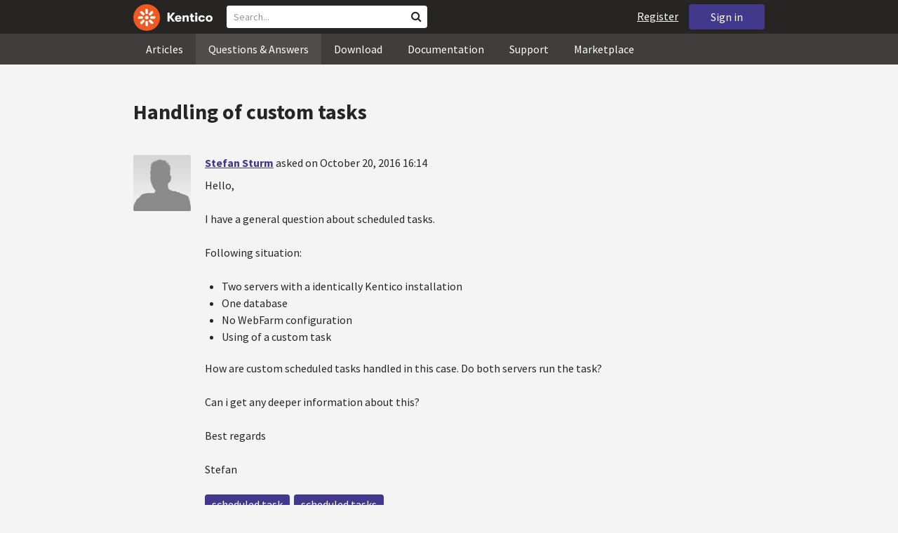

--- FILE ---
content_type: text/html; charset=utf-8
request_url: https://devnet.kentico.com/questions/handling-of-custom-tasks
body_size: 19607
content:
<!DOCTYPE html>
<html  >
<head id="head"><title>
	Handling of custom tasks
</title><meta charset="UTF-8" /> 
<meta http-equiv="X-UA-Compatible" content="IE=edge"/>
<meta name="viewport" content="width=device-width, initial-scale=1, maximum-scale=1"/>
<meta name="google-site-verification" content="JWey8gEnlg5ksHr1jGTVwp2WgxUKG9wTYuwP8uGl5L4" />

<link href="/DevNet/assets/css/devnet.min.pref.css" type="text/css" rel="stylesheet" media="screen" />

<link href="//fonts.googleapis.com/css?family=Source+Sans+Pro:700,400,300&amp;subset=latin,latin-ext" rel="stylesheet" type="text/css">
<script type="text/javascript" src="//ajax.googleapis.com/ajax/libs/jquery/1.7.2/jquery.min.js"></script>

<!--[if lt IE 9]>
  <script src="/DevNet/assets/js/html5shiv.js"></script>
  <script src="//css3-mediaqueries-js.googlecode.com/svn/trunk/css3-mediaqueries.js"></script>
<![endif]-->

<!--[if gt IE 8]>
  <script type="text/javascript" src="/DevNet/assets/js/highlight.min.js"></script>
<![endif]-->
<!--[if !IE]>-->
  <script type="text/javascript" src="/DevNet/assets/js/highlight.min.js"></script>
<!--<![endif]-->

<script type="text/javascript" src="/DevNet/assets/js/lib.min.js"></script>
<script type="text/javascript" src="/DevNet/assets/js/custom.min.js"></script>
<script type="text/javascript" src="//cdnjs.cloudflare.com/ajax/libs/jquery-cookie/1.4.1/jquery.cookie.js"></script>


<link rel="apple-touch-icon" sizes="57x57" href="/i/favicons/apple-touch-icon-57x57.png" />
<link rel="apple-touch-icon" sizes="114x114" href="/i/favicons/apple-touch-icon-114x114.png" />
<link rel="apple-touch-icon" sizes="72x72" href="/i/favicons/apple-touch-icon-72x72.png" />
<link rel="apple-touch-icon" sizes="144x144" href="/i/favicons/apple-touch-icon-144x144.png" />
<link rel="apple-touch-icon" sizes="60x60" href="/i/favicons/apple-touch-icon-60x60.png" />
<link rel="apple-touch-icon" sizes="120x120" href="/i/favicons/apple-touch-icon-120x120.png" />
<link rel="apple-touch-icon" sizes="76x76" href="/i/favicons/apple-touch-icon-76x76.png" />
<link rel="apple-touch-icon" sizes="152x152" href="/i/favicons/apple-touch-icon-152x152.png" />
<link rel="apple-touch-icon" sizes="180x180" href="/i/favicons/apple-touch-icon-180x180.png" />
<link rel="icon" type="image/png" href="/i/favicons/favicon-192x192.png" sizes="192x192" />
<link rel="icon" type="image/png" href="/i/favicons/favicon-160x160.png" sizes="160x160" />
<link rel="icon" type="image/png" href="/i/favicons/favicon-96x96.png" sizes="96x96" />
<link rel="icon" type="image/png" href="/i/favicons/favicon-16x16.png" sizes="16x16" />
<link rel="icon" type="image/png" href="/i/favicons/favicon-32x32.png" sizes="32x32" />
<meta name="msapplication-TileColor" content="#ef5a25" />
<meta name="msapplication-TileImage" content="/i/favicons/mstile-144x144.png" /> 
<link href="/App_Themes/Default/Images/favicon.ico" type="image/x-icon" rel="shortcut icon"/>
<link href="/App_Themes/Default/Images/favicon.ico" type="image/x-icon" rel="icon"/>
<script type="text/javascript" src='https://www.google.com/recaptcha/api.js'></script>

<script type="text/javascript">
	//<![CDATA[
collapseSignIn();
//]]>
</script><style>
.k-cookie-bar {
  display: none;
}

[style*=hidden] {
    display: block;
}
</style></head>
<body class="LTR ENUS ContentBody" >
    
    <form method="post" action="/questions/handling-of-custom-tasks" id="form">
<div class="aspNetHidden">
<input type="hidden" name="__CMSCsrfToken" id="__CMSCsrfToken" value="+msG3K4gbi0IYwH7lsD4kwqCETYTVHnFjDqH5mYWUmj5tEAhep9uNK+z4b8NTJ0i5mavtQVugwk/Y40C/2RDKln04C4CS2+bYVcQxcM92hYuB/aN+YgUdoUrY9vrpM+GW3ty45LmwxB9/M8Mgnafxg==" />
<input type="hidden" name="__EVENTTARGET" id="__EVENTTARGET" value="" />
<input type="hidden" name="__EVENTARGUMENT" id="__EVENTARGUMENT" value="" />

</div>

<script type="text/javascript">
//<![CDATA[
var theForm = document.forms['form'];
if (!theForm) {
    theForm = document.form;
}
function __doPostBack(eventTarget, eventArgument) {
    if (!theForm.onsubmit || (theForm.onsubmit() != false)) {
        theForm.__EVENTTARGET.value = eventTarget;
        theForm.__EVENTARGUMENT.value = eventArgument;
        theForm.submit();
    }
}
//]]>
</script>


<script src="/WebResource.axd?d=pynGkmcFUV13He1Qd6_TZF2lxjhmy_CyLKzRueKtjdJATXsna_mg1aeKziM1-ohTg4dXelBpU4qnAJViAqD_oDhctZ2XT3irYzNRp_Hc1TL5f8nchgaoV6xhbzuffH0X0&amp;t=638901608248157332" type="text/javascript"></script>

<input type="hidden" name="lng" id="lng" value="en-US" />
<script src="/CMSPages/GetResource.ashx?scriptfile=%7e%2fCMSScripts%2fWebServiceCall.js" type="text/javascript"></script>
<script type="text/javascript">
	//<![CDATA[

function PM_Postback(param) { if (window.top.HideScreenLockWarningAndSync) { window.top.HideScreenLockWarningAndSync(1080); } if(window.CMSContentManager) { CMSContentManager.allowSubmit = true; }; __doPostBack('m$am',param); }
function PM_Callback(param, callback, ctx) { if (window.top.HideScreenLockWarningAndSync) { window.top.HideScreenLockWarningAndSync(1080); }if (window.CMSContentManager) { CMSContentManager.storeContentChangedStatus(); };WebForm_DoCallback('m$am',param,callback,ctx,null,true); }
//]]>
</script>
<script src="/ScriptResource.axd?d=[base64]&amp;t=5c0e0825" type="text/javascript"></script>
<script src="/ScriptResource.axd?d=[base64]&amp;t=5c0e0825" type="text/javascript"></script>
<script type="text/javascript">
	//<![CDATA[

var CMS = CMS || {};
CMS.Application = {
  "language": "en",
  "imagesUrl": "/CMSPages/GetResource.ashx?image=%5bImages.zip%5d%2f",
  "isDebuggingEnabled": false,
  "applicationUrl": "/",
  "isDialog": false,
  "isRTL": "false"
};

//]]>
</script>
<div class="aspNetHidden">

	<input type="hidden" name="__VIEWSTATEGENERATOR" id="__VIEWSTATEGENERATOR" value="A5343185" />
	<input type="hidden" name="__SCROLLPOSITIONX" id="__SCROLLPOSITIONX" value="0" />
	<input type="hidden" name="__SCROLLPOSITIONY" id="__SCROLLPOSITIONY" value="0" />
</div>
    <script type="text/javascript">
//<![CDATA[
Sys.WebForms.PageRequestManager._initialize('manScript', 'form', ['tctxM',''], [], [], 90, '');
//]]>
</script>

    <div id="ctxM">

</div>
    <!-- Google Tag Manager -->
<script>(function(w,d,s,l,i){w[l]=w[l]||[];w[l].push({'gtm.start':
new Date().getTime(),event:'gtm.js'});var f=d.getElementsByTagName(s)[0],
j=d.createElement(s),dl=l!='dataLayer'?'&l='+l:'';j.async=true;j.src=
'https://www.googletagmanager.com/gtm.js?id='+i+dl;f.parentNode.insertBefore(j,f);
})(window,document,'script','dataLayer','GTM-5R6NXZG');</script>
<!-- End Google Tag Manager -->

<header class="navbar navbar-inverse navbar-fixed-top" id="header">
  <div class="container">
    <div class="row">
      <div class="col-md-6 col-sm-6 col-xs-12" id="header-first-child">
        <a class="navbar-logo" href="/">
          <svg xmlns="http://www.w3.org/2000/svg" viewBox="0 0 444.45 150" style="height:38px; margin-top:6px;"><defs><style>.cls-3{fill:#fff;}.cls-4{fill:#f05a22;}</style></defs><g id="Layer_2" data-name="Layer 2"><path class="cls-3" d="M214.1,72.45l19.73,25.31H219.94L203.44,75.6V97.76H191.82V47.55h11.62v22.3L220,47.55h13.77Z"/><path class="cls-3" d="M269.79,83.49H244.25c.21,4.55,3.23,7,8.1,7,3.38,0,5.53-.91,6.46-3.09h10.74c-1.07,6.81-8,11.33-17.21,11.33-11.77,0-19-6.67-19-18.18,0-11.33,7.39-18.18,18.65-18.18,10.76,0,18.07,6.67,18.07,16.42a37.45,37.45,0,0,1-.26,4.74Zm-10.54-6.82c-.08-4.54-2.66-7-7.32-7s-7.6,2.8-7.68,7Z"/><path class="cls-3" d="M276.39,63.19h11v5c2-3.87,6-6,11.19-6,8.4,0,12.63,4.73,12.63,14.12V97.74H300.13V80c0-5.81-1.65-8.46-6.09-8.46s-6.68,2.87-6.68,8.18V97.8h-11Z"/><path class="cls-3" d="M341.24,89v8.75a43.8,43.8,0,0,1-7.32.58c-5.17,0-12.27-1.15-12.27-12.73V71.86H316.2V63.19h5.45V52.93h11V63.19h7.83v8.67h-7.81V83.35c0,5.09,2.08,5.88,4.8,5.88A32.11,32.11,0,0,0,341.24,89Z"/><path class="cls-3" d="M346.25,53.5a6.68,6.68,0,1,1,.5,2.58,6.52,6.52,0,0,1-.5-2.58Zm1.3,9.69h10.9V97.74h-10.9Z"/><path class="cls-3" d="M364.84,80.47c0-10.91,7.1-18.18,18.5-18.18,10.32,0,17.07,5.46,17.93,14.06h-11c-.79-3.22-2.87-4.73-6.89-4.73-4.74,0-7.6,3.15-7.6,8.89s2.86,8.9,7.6,8.9c4,0,6.1-1.44,6.89-4.46h11c-.86,8.4-7.61,13.78-17.93,13.78C371.94,98.69,364.84,91.37,364.84,80.47Z"/><path class="cls-3" d="M406.07,80.47c0-10.54,7.32-18.18,19.23-18.18S444.45,70,444.45,80.47s-7.31,18.18-19.15,18.18S406.07,91,406.07,80.47Zm27.48,0c0-5.23-3.09-9-8.25-9s-8.25,3.73-8.25,9,3,9,8.25,9S433.55,85.71,433.55,80.47Z"/><circle class="cls-4" cx="75" cy="75" r="75"/><path class="cls-3" d="M75,65a10.07,10.07,0,1,1-7.1,3A10,10,0,0,1,75,65"/><path class="cls-3" d="M100.82,68.1h21.6a.86.86,0,0,1,.53.19.77.77,0,0,1,.28.48c.53,2.72,1.91,13.13-6.84,13.13H101c-8.5,0-8.69-13.8-.1-13.8"/><path class="cls-3" d="M49.18,81.9H27.58a.86.86,0,0,1-.53-.19.87.87,0,0,1-.28-.48c-.53-2.72-1.92-13.13,6.84-13.13H49.08c8.5,0,8.69,13.8.1,13.8"/><path class="cls-3" d="M88.38,51.86l15.28-15.28a.86.86,0,0,1,.5-.23.8.8,0,0,1,.54.14c2.32,1.57,10.64,7.92,4.44,14.12L98.21,61.54c-6,6-15.9-3.63-9.83-9.68"/><path class="cls-3" d="M61.62,98.14,46.34,113.41a.79.79,0,0,1-.5.24.8.8,0,0,1-.54-.14c-2.32-1.58-10.64-7.93-4.44-14.12L51.79,88.45C57.81,82.44,67.69,92.08,61.62,98.14Z"/><path class="cls-3" d="M68.1,49.18V27.57a.83.83,0,0,1,.19-.52.77.77,0,0,1,.48-.28c2.72-.52,13.13-1.92,13.13,6.85V49c0,8.5-13.8,8.69-13.8.1"/><path class="cls-3" d="M81.9,100.82v21.61a.83.83,0,0,1-.19.52.87.87,0,0,1-.48.28c-2.72.52-13.13,1.91-13.13-6.85V100.91C68.1,92.42,81.9,92.22,81.9,100.82Z"/><path class="cls-3" d="M51.87,61.62,36.59,46.34a.81.81,0,0,1-.24-.5.8.8,0,0,1,.14-.54c1.58-2.32,7.93-10.63,14.12-4.44L61.55,51.8c6,6-3.63,15.9-9.68,9.82"/><path class="cls-3" d="M98.13,88.38l15.28,15.27a.84.84,0,0,1,.24.51.8.8,0,0,1-.14.54c-1.58,2.32-7.93,10.63-14.13,4.44L88.45,98.2c-6-6,3.63-15.9,9.68-9.82"/></g></svg>
        </a>
        <div class="search" id="search"><div id="p_lt_zoneHeaderSearch_wSB1_pnlSearch" class="searchBox" onkeypress="javascript:return WebForm_FireDefaultButton(event, &#39;p_lt_zoneHeaderSearch_wSB1_btnSearch&#39;)">
	
    <label for="p_lt_zoneHeaderSearch_wSB1_txtWord" id="p_lt_zoneHeaderSearch_wSB1_lblSearch" class="search-label">Search for:</label>
    <input name="p$lt$zoneHeaderSearch$wSB1$txtWord" type="text" maxlength="1000" id="p_lt_zoneHeaderSearch_wSB1_txtWord" class="search-input form-control" placeholder="Search..." />
    <input type="submit" name="p$lt$zoneHeaderSearch$wSB1$btnSearch" value="Search" id="p_lt_zoneHeaderSearch_wSB1_btnSearch" class="search-button btn btn-primary" />
    
    <i class="fa fa-search"></i>
    <div id="p_lt_zoneHeaderSearch_wSB1_pnlPredictiveResultsHolder" class="predictiveSearchHolder">
		
    
	</div>  

</div>
</div>
      </div>
      <div class="col-md-6 col-sm-6 col-xs-12"  id="header-last-child">
        <a href="/sign-in?ReturnUrl=/questions/handling-of-custom-tasks" class="btn btn-secondary button-header" id="sign">Sign in</a><a href="/register" class="navbar-name" id="user">Register</a>
        <span class="btn btn-secondary button-header button-navigation" id="nav-trigger">
          <i class="fa fa-reorder"></i> Menu
        </span>
      </div>
    </div>
  </div>
</header>
<nav class="navigation" id="navigation">
  <div class="container">
    <div class="row">
      <div class="col-md-12 col-sm-12 col-xs-12" id="navigation-child">
        <ul>
<li>
  <a href="/articles" class="">Articles</a>
</li><li>
  <a href="/questions-answers" class="active">Questions & Answers</a>
</li><li>
  <a href="/download" class="">Download</a>
</li><li>
  <a href="/documentation" class="">Documentation</a>
</li><li>
  <a href="/support" class="">Support</a>
</li><li>
  <a href="/marketplace" class="">Marketplace</a>
</li>
        </ul>
      </div>
    </div>
  </div>
</nav>
<div id="feedback">

</div>  
<div id="main-content">

<div class="outer-container outer-container-main">
  <div class="right">
    <div class="container">
      <div class="row">
        <div class="col-md-12 col-sm-12 col-xs-12">
          <div class="handle-alerts"></div><!--[if lte IE 7]>
<div class="alert alert-danger alert-dismissable"><button type="button" class="close" data-dismiss="alert" aria-hidden="true">&times;</button>You are using an obsolete web browser. Please upgrade the browser to be able to browse this site correctly.</div>
<![endif]-->
<div class="question-detail">

<h1>Handling of custom tasks</h1>
<div class="media no-margin-bottom no-margin-top border-bottom padding-bottom-3">
  <!--[if lt IE 9]>
    <img class="thumbnail pull-left" src="/CMSPages/GetAvatar.aspx?avatarguid=a0b77137-331c-4f35-b5fe-65c0da28ec18&amp;maxsidesize=100" alt="Stefan Sturm" />
  <![endif]-->
  <div class="pull-left">
    <div class="thumbnail" style="background-image: url('/CMSPages/GetAvatar.aspx?avatarguid=a0b77137-331c-4f35-b5fe-65c0da28ec18&amp;maxsidesize=100');" title="Stefan Sturm">   
    </div>  
    

  </div>
  <div class="media-body">
      <h3 class="media-heading"><a href="/users/436462/stefan-sturm">Stefan Sturm</a> <span class="media-info">asked on October 20, 2016 16:14</span></h3>
      <div class="media-content"><p>Hello,</p>
<p>I have a general question about scheduled tasks.</p>
<p>Following situation:</p>
<ul>
<li>Two servers with a identically Kentico installation</li>
<li>One database</li>
<li>No WebFarm configuration</li>
<li>Using of a custom task</li>
</ul>
<p>How are custom scheduled tasks handled in this case. Do both servers run the task? </p>
<p>Can i get any deeper information about this?</p>
<p>Best regards </p>
<p>Stefan</p>
</div>
      <div class="margin-top-1-5">
        
        <span class="btn btn-clear btn-label btn-xxs no-shadow btn-white-hover-color voteQuestion hidden" id="question-8027"><span class="number-votes">0  votes</span><span class="do-vote">Vote for this question</span></span>        
        <a href="/tag/scheduled%20task" rel="tag" class="label label-secondary">scheduled task</a><a href="/tag/scheduled%20tasks" rel="tag" class="label label-secondary">scheduled tasks</a>
    </div>  
  </div>
</div>
<script type="text/javascript">
//<![CDATA[
   var votedAnswers = [];
   var votedQuestion =  [];
   var ownAnswers =  [];
//]]>
</script>


<script type="text/javascript">
	//<![CDATA[
jQuery(document).ready(function(){

jQuery(".btn-user-edit-answer").click(function(){
  loadAnswerForEdit(this);
});

});

//]]>
</script></div>

<div id="answers" class="border-bottom"><h3>Recent Answers</h3>
<hr class="no-margin-top" />

<div class="media no-border-top" data-answerId="15152">
  <!--[if lt IE 9]>
<img class="thumbnail pull-left" src="/CMSPages/GetAvatar.aspx?avatarguid=f92e7d52-cb89-4f28-a4bd-2a0abe3a90ce&amp;maxsidesize=100" alt="Zach Perry" />
<![endif]-->
  <div class="pull-left">
    <div class="thumbnail" style="background-image: url(/CMSPages/GetAvatar.aspx?avatarguid=f92e7d52-cb89-4f28-a4bd-2a0abe3a90ce&amp;maxsidesize=100);" title="Zach Perry">   
    </div>
    <img class="margin-left-1 margin-top-2 hidden-xs" alt="" src="/App_Themes/Default/Images/CMSSiteManager/Administration/Badges/2015/certified-developer-11.png" />
  </div>
  <div class="media-body">
    <h3 class="media-heading"><a href="/users/446828/zach-perry">Zach Perry</a>
      <span class="media-info">
        answered on October 20, 2016 17:37
        
      </span>
    </h3>
    <div class="media-content">
      <div class="js-answer-text">
        <p>I believe only one of the servers should run the task (it may not always be the same one).</p>
<p>From my experience running locally connected to the DEV database (similar scenario), tasks will only run on the web server, not my local.  If you want to run a task on local, the only way to do it is to disable the task, then manually execute it. Then it will run from whichever web server made the request. I am not 100% sure, but for some reason I am thinking it runs on the server with the domain that is set up in the site.</p>

      </div>
      <div class="media-addtional">
        <span class="btn btn-clear btn-label btn-xxs no-shadow btn-white-hover-color vote"><span class="number-votes">1 votes</span><span class="do-vote">Vote for this answer</span></span>
        <span class="btn btn-success btn-xxs no-shadow margin-right-0-25 mark">Mark as a Correct answer</span>        
        
      </div>
    </div>
  </div>
</div>



<div class="media no-border-top" data-answerId="15157">
  <!--[if lt IE 9]>
<img class="thumbnail pull-left" src="/CMSPages/GetAvatar.aspx?avatarguid=a464ce3f-25e6-450b-84e7-b4889e2bba6c&amp;maxsidesize=100" alt="Roman Hutnyk" />
<![endif]-->
  <div class="pull-left">
    <div class="thumbnail" style="background-image: url(/CMSPages/GetAvatar.aspx?avatarguid=a464ce3f-25e6-450b-84e7-b4889e2bba6c&amp;maxsidesize=100);" title="Roman Hutnyk">   
    </div>
    <img class="margin-left-1 margin-top-2 hidden-xs" alt="" src="/App_Themes/Default/Images/CMSSiteManager/Administration/Badges/2015/certified-developer-13.png" />
  </div>
  <div class="media-body">
    <h3 class="media-heading"><a href="/users/133648/roman-hutnyk">Roman Hutnyk</a>
      <span class="media-info">
        answered on October 20, 2016 19:42
        
      </span>
    </h3>
    <div class="media-content">
      <div class="js-answer-text">
        <p>You can also specify server name in task settings, that should execute a task. </p>

      </div>
      <div class="media-addtional">
        <span class="btn btn-clear btn-label btn-xxs no-shadow btn-white-hover-color vote"><span class="number-votes">2 votes</span><span class="do-vote">Vote for this answer</span></span>
        <span class="btn btn-success btn-xxs no-shadow margin-right-0-25 mark">Mark as a Correct answer</span>        
        
      </div>
    </div>
  </div>
</div>



<div class="media no-border-top" data-answerId="15170">
  <!--[if lt IE 9]>
<img class="thumbnail pull-left" src="/CMSPages/GetAvatar.aspx?avatarguid=10104f75-dfcf-4ed8-9dd8-c3f8dafadd24&amp;maxsidesize=100" alt="Peter Mogilnitski" />
<![endif]-->
  <div class="pull-left">
    <div class="thumbnail" style="background-image: url(/CMSPages/GetAvatar.aspx?avatarguid=10104f75-dfcf-4ed8-9dd8-c3f8dafadd24&amp;maxsidesize=100);" title="Peter Mogilnitski">   
    </div>
    
  </div>
  <div class="media-body">
    <h3 class="media-heading"><a href="/users/381757/peter-mogilnitski">Peter Mogilnitski</a>
      <span class="media-info">
        answered on October 21, 2016 21:07
        
      </span>
    </h3>
    <div class="media-content">
      <div class="js-answer-text">
        <p>see TaskInfo properties 
http://devnet.kentico.com/docs/8_1/api/html/AllMembers_T_CMS_Scheduler_TaskInfo.htm
I guess you can use either TaskServerName or  TaskSiteID</p>

      </div>
      <div class="media-addtional">
        <span class="btn btn-clear btn-label btn-xxs no-shadow btn-white-hover-color vote"><span class="number-votes">0 votes</span><span class="do-vote">Vote for this answer</span></span>
        <span class="btn btn-success btn-xxs no-shadow margin-right-0-25 mark">Mark as a Correct answer</span>        
        
      </div>
    </div>
  </div>
</div>



<div class="media no-border-top" data-answerId="15176">
  <!--[if lt IE 9]>
<img class="thumbnail pull-left" src="/CMSPages/GetAvatar.aspx?avatarguid=a9812a35-e4a5-408c-8a30-85b781a522c9&amp;maxsidesize=100" alt="Brenden Kehren" />
<![endif]-->
  <div class="pull-left">
    <div class="thumbnail" style="background-image: url(/CMSPages/GetAvatar.aspx?avatarguid=a9812a35-e4a5-408c-8a30-85b781a522c9&amp;maxsidesize=100);" title="Brenden Kehren">   
    </div>
    <img class="margin-left-1 margin-top-2 hidden-xs" alt="" src="https://i.imgur.com/TxliBYo.png" />
  </div>
  <div class="media-body">
    <h3 class="media-heading"><a href="/users/311946/brenden-kehren">Brenden Kehren</a>
      <span class="media-info">
        answered on October 24, 2016 18:23
        
      </span>
    </h3>
    <div class="media-content">
      <div class="js-answer-text">
        <p>Technically speaking Stefan, unless you have a multiple server license or a web farm license, your setup is not in compliance with Kentico licensing (unless you're doing an active/passive setup).  If you're using a web farm setup, you can specify which server (by name) it runs on in the actual task configuration.  
</p>
<p>Since each server has their own running IIS instance, they may execute at any time.  For instance server 1 runs a task now and in 5 minutes the other server is scheduled to look and see if it's time to run that task.  If the caching is different because of restart times in IIS, it could cause one task to run more or less frequently than desired.  </p>

      </div>
      <div class="media-addtional">
        <span class="btn btn-clear btn-label btn-xxs no-shadow btn-white-hover-color vote"><span class="number-votes">1 votes</span><span class="do-vote">Vote for this answer</span></span>
        <span class="btn btn-success btn-xxs no-shadow margin-right-0-25 mark">Mark as a Correct answer</span>        
        
      </div>
    </div>
  </div>
</div>


</div>

<script type="text/javascript">
	//<![CDATA[
var questionId = 8027;
var allowMarkingAccepted = false ;
var formTitleLabel = jQuery("label[for=af_answerText]");
var formTitleToResetAfterError = null;

function gatherAnswerData() {
  var formData = gatherFormData("af"); 
  formData.questionId = questionId;
  return formData;
}

function onSuccess(data) { 
  
  var templateName = 'devnet.answer.answernew';
  var template = DEVNETSERVICE.getTemplate(templateName);
   
  jQuery.Mustache.add(templateName, template);
  jQuery('#answers').mustache(templateName, data);
  jQuery('#af_answerText').val('');
  jQuery('.mdd_preview').empty();
  jQuery('#preview-heading').hide();
  
  hideLoading('#af');
  showAlert('Your answer has been successfully added.', 'success');

  if (allowMarkingAccepted === true) {
      jQuery(".media").find(".mark").css("display", "inline-block");
      jQuery(".mark").last().click(function(){
        markAnswerAsCorrect(jQuery(this)[0], questionId);
      });
  }

  jQuery(".btn-user-edit-answer").last().click(function(){
    loadAnswerForEdit(this);
  });
}

function onError(jqXHR, textStatus, errorThrown) {
  hideLoading('#af');
  showAlert('An error occured.\n'+textStatus+'\n'+errorThrown+'\n'+jqXHR.responseText, 'danger');
}

function validateForm(formData){
  var valid = true;
  //check if Answer empty
   validateForNonEmpty(formData.answerText, function(){
    formTitleToResetAfterError = formTitleLabel.html();
    formTitleLabel.html('<i class="fa fa-times-circle"></i> Fill in Answer text, please.').parents('.form-group').addClass('has-error');
    valid = false;
  });

  //check if reCaptcha checked
  if(formData["#reCaptchaClientRespone"] === ""){
    jQuery("label[for=af_recaptcha]").html('<i class="fa fa-times-circle"></i> Verify you are not a robot, please.').parents('.form-group').addClass('has-error');
    valid = false;
  } else {
    jQuery("label[for=af_recaptcha]").html('');
  }
  return valid;
}

jQuery(document).ready(function(){

  transformEditorIntoMarkdownWithPreview("textarea.mdd_editor", ".mdd_preview");

  jQuery('#btnPostAnswer').click(function(event) {
    event.preventDefault(); 
    var formData = gatherAnswerData();
    formData["#reCaptchaClientRespone"] = jQuery('.g-recaptcha-response')[0].value;    
    if(validateForm(formData)){ 
      showLoading('#af');
      DEVNETSERVICE.postAnswer(formData, onSuccess, onError);  
    }
  });

  jQuery(".form-control").focusout(function(){
      if(jQuery(this).val() != ""){
        jQuery(this).parents('.form-group').removeClass('has-error');
        if (formTitleToResetAfterError != null){
          formTitleLabel.html(formTitleToResetAfterError);
          formTitleToResetAfterError = null;
        }
      }
    });
});
//]]>
</script>
<script type="text/javascript">
	//<![CDATA[
jQuery(document).ready(function(){
  jQuery(".vote").click(function(){
    voteForAnswer(this);
  });
  jQuery(".voteQuestion").click(function(){
    voteForQuestion(this);
  });
  jQuery(".vote").hover(function(){
   jQuery(this).find(".number-votes").hide();
   jQuery(this).find(".do-vote").show();
  }, function(){
    jQuery(this).find(".do-vote").hide();
    jQuery(this).find(".number-votes").show();
  });
  jQuery(".mark").click(function(){
    markAnswerAsCorrect(this, questionId);
    unloadAnswerFromEdit();
  });
  jQuery(".unmark").click(function(){
    unmarkCorrectAnswer(this, questionId);
    unloadAnswerFromEdit();
  });

  if (allowMarkingAccepted === true) {
      jQuery(".media").find(".mark").css("display", "inline-block");
      jQuery(".media").find(".unmark").css("display", "inline-block");
  }
  jQuery(".mdd_editor").focus(function(){
      jQuery("#preview-heading").show();
  });

  // mark already voted answers
  for (var i=0;i < votedAnswers.length;i++) {
    markButtonAsVoted(getAnswerVoteSelectorById(votedAnswers[i]));
  }

  // mark own answers
  for (var i=0;i < ownAnswers.length;i++) {
    markButtonAsOwn(getAnswerVoteSelectorById(ownAnswers[i]));
  }
  
/* VOTING FROM QUESTIONS NOT ENABLED
  for (var i=0;i < votedQuestion.length;i++) {
    voted(getQuestionVoteSelectorById(votedQuestion[i]));
  }
*/
});
//]]>
</script><p class="margin-top-1-5 margin-bottom-3" id="sign-in"><i class="fa fa-exclamation-triangle"></i>&nbsp;&nbsp;&nbsp;<a href="/sign-in?ReturnUrl=/questions/handling-of-custom-tasks">Please, sign in to be able to submit a new answer.</a></p>
         </div>
       </div>
    </div>
  </div>
</div>
<footer class="outer-container outer-container-main">
  <div class="right">
    <div class="container">
      <div class="row">
        <div class="col-md-4 col-sm-4 col-xs-12">
          
          <h3>Sitemap</h3><ul>
		<li class="articles" style=""><a href="/articles" style="">Articles</a></li>
        <li class="articles" style=""><a href="/authors" style="">Authors</a></li>
		<li class="qa active" style=""><a href="/questions-answers" style="">Questions &amp; Answers</a></li>
		<li class="downloads" style=""><a href="/download/hotfixes" style="">Download</a></li>
		<li class="documentation" style=""><a href="/Documentation/" style="">Documentation</a></li>
		<li class="support" style=""><a href="/support" style="">Support</a></li>
		<li class="marketplace" style=""><a href="/marketplace" style="">Marketplace</a></li>
		<li class="old-forums" style=""><a href="/forums" style="">Forums (Obsolete)</a></li>
        <!--<li class="newsletter-archive" style=""><a href="/special-pages/developer-newsletter-archive" style="">Newsletter Archive</a></li>-->
</ul>


        </div>
        <div class="col-md-4 col-sm-4 col-xs-12">
          <h3>Suite of Solutions</h3>
<ul>
  <li><a href="https://xperience.io/product/content-management" target="_blank">Content management</a></li>
  <li><a href="https://xperience.io/product/digital-marketing" target="_blank">Digital marketing</a></li>
  <li><a href="https://xperience.io/product/commerce" target="_blank">Digital commerce</a></li>
  <li><a href="https://xperience.io/product/customer-data-platform" target="_blank">Customer data platform</a></li>
  <li><a href="https://xperience.io/product/marketing-commerce-automation" target="_blank">Automation</a></li>
  <li><a href="https://xperience.io/product/analytics" target="_blank">Analytics</a></li>
</ul>
        </div>
        <div class="col-md-4 col-sm-4 col-xs-12">
          <h3>Stay Connected</h3>
<ul>
  <li><a href="https://www.facebook.com/KenticoSoftware" target="_blank" class="social-media social-media--facebook">Facebook</a></li>
  <li><a href="https://www.youtube.com/c/kentico" target="_blank" class="social-media social-media--youtube">YouTube</a></li>
  <li><a href="https://x.com/Kentico" target="_blank" class="social-media social-media--twitter">X</a></li>
  <li><a href="https://www.linkedin.com/company/kenticosoftware" target="_blank" class="social-media social-media--linkedin">Linkedin</a></li>
  <!-- <li><a href="/rss" class="social-media social-media--rss"><span><i class="fa fa-rss fa-fw"></i></span>RSS Feeds</a></li> -->
  <!-- <li><a class="btn-newsletter social-media social-media--newsletter" ><span><i class="fa icon-kentico fa-fw"></i></span>Developer Newsletter</a></li> -->
</ul><ul>
<li>
<a href="/developer-newsletter-subscription">Developer newsletter</a>
</li>
</ul>
        </div>
      </div>
    </div>
    <div class="container">
      <div class="row">
        <div class="col-md-12">
          <h3>Kentico Software</h3>
<span style="margin-right: 16px;">Powered by <a href="https://www.xperience.io//"> Kentico</a>, Copyright © 2004-2025</span> | <a style="margin: 0 16px" href="https://xperience.io/policies/privacy-policy" target="_blank" title="Privacy">Privacy</a> <a href="https://xperience.io/policies/cookies-policy" target="_blank" title="Cookies policy">Cookies policy</a>
        </div>
      </div>
    </div>
  </div>
  </footer>
  </div>



    
    

<script type="text/javascript">
	//<![CDATA[
WebServiceCall('/cmsapi/webanalytics', 'LogHit', '{"NodeAliasPath":"/Questions-Answers/2016-10/Handling-of-custom-tasks","DocumentCultureCode":"en-us","UrlReferrer":""}')
//]]>
</script>
<script type="text/javascript">
//<![CDATA[

var callBackFrameUrl='/WebResource.axd?d=beToSAE3vdsL1QUQUxjWdR29zHjQe55GWAo6dfjc2U1maYkCxtdIXSt0fY143Au2L4cAH4tbLN12E8ioweURGwlVqS-nzfj0ZfzMQGvpa-IJuy9v9klhj9bjUvrt4LJc0&t=638901608248157332';
WebForm_InitCallback();//]]>
</script>

<script type="text/javascript">
	//<![CDATA[
jQuery(document).ready(function() {
  if(typeof hljs !== 'undefined') {
    hljs.initHighlightingOnLoad();
  }
  if(getLocalStorageValue('devnet-newquestion') === 'true'){
    showAlert('Your question has been successfully submited.', 'success');
    removeLocalStorageValue('devnet-newquestion');
  }
});
//]]>
</script>
<script type="text/javascript">
	//<![CDATA[
jQuery(document).ready(function(){
  jQuery('#scrollTo-handler.nav-sub a').click(function(){
     DoNotScrollOnOverflowedAnchor(jQuery(this));
  });
});
//]]>
</script>
<script type="text/javascript">
	//<![CDATA[
$( document ).ready(function() {	
	$(".btn-newsletter").click(function() {
	  $(".newsletter-subscription").toggle();
	});
});
//]]>
</script>
<script type="text/javascript">
//<![CDATA[

theForm.oldSubmit = theForm.submit;
theForm.submit = WebForm_SaveScrollPositionSubmit;

theForm.oldOnSubmit = theForm.onsubmit;
theForm.onsubmit = WebForm_SaveScrollPositionOnSubmit;
//]]>
</script>
  <input type="hidden" name="__VIEWSTATE" id="__VIEWSTATE" value="tJ9rUkPi8kSG25R/vFYmc1IK2/80bYPcMlKB+vZX4muu9ubP3Omh90eImQaxeYI8QDXWYYJtKjd3HMu/cdBMw7o3nypgykjW6qLknt/4lFaoU2zO7lxe6uMXfSKD8g6TXysNSmyUay4AGH5v2U27jUnfs7oGTR6a3cwdm+LGtMde353g+r7OjzTgN+/apNCeiyfc+409MVM9h2J1yeQYuTybQtC77z53R5bPb7kNRrX10X5CGeb+fVfV3QiKm4HjdcYVnFaPWzTaJae89WyCnOacBUr8MwHvH+6dqW1pTCe4rLcobKUAYpqjld8B5ZKjW6oS7A6Vt4E6yf2GlMlrkgqMcMUjpUptLg9q1cr3q2TSIXfTmBdaYctZeB7YMuAPG/upqnsqYW/yBNWDunIQbK0idvcAuoJ5Pf41rGQWxpG1ZGUanKUF8drG+ERNpy+Z/5QYQg65/[base64]/QBTkEaBA3RSxhiAwZccMLB5BoHlH48KlDbYLunIWaKqVqdO+QDiHt3RnO1rHztl5IddsZaY//qLmg80EjWlq0MjjP3Ppyf0Yh94ZXU5FLMaLyHbs2K8H4Hwvwzd9kxrQ2OdB/tnM3Hk0Yji43uhO+0w9goqek5QErlw0lHycLU3oP5qveAcseLqYTQ+TrGsy/l8/LP00RLZF3pYJ5OtCffxBNDUQoSfcbphvgwUe60pctt+QrdhbpU/plsWxc2Vj/15Yc1zmChhTD4hC5UW7U71ZdE6KkQgZg2iQzXEPmR3kWMF8fcyZW0yxFXg3qTsYITG6O30thjJVhjazEU74TLYWag3TXcLlSiWWcP8r7CYZc60nwW+rToqvKkFwR+mdelhtYQzc2ZWwc4XE/NkwtkfbF5zbLujFDoiGadVxRsIM2bu694Is5PA4Gmz47oMuIYKYSIgtyJ3bjjwbEPVYDYUYP4XUj/598zql7TxGJ83J+Rd45k+LRonL89+XkSRJVU02i3cAyfHFhjDgyN1YIh91P5jx3QCcA9m+7ROaAWlfcUe8NAM26jRh0tSrQiKkxDDVeiteyyPQqkL/J51Ya9yauCpXl6cfd4/6ntE1qUBPrKHXQQkVmGqP9tXcK6fSYPug0GuNpu8x3IgzJAlfIIU3KxXVwxKsSCerEPCW6E3/zabJPc3qQN50FlWgbeBw95qKFDEsQr8owm27b7ug1HH9KooWriHM08fdMUhVi04l6w53W3FpYQLwzTwKMee2fQYPF0FMMlYFXB5gi6HHXmrT72+wQzsVw+Rv8CxYxwa+U7A6SMAkzefTHdcWm3MvaOYXsR6L+uLvDS4jELA/74nL9Tpv3tQa+AszMJ73aKBonos5sAy+yOSdpC1RXEbS/INzt9GdXRJdZsiyiAaeZjvYDj/4hUfz6wrTrsRK3qqp79mX+cmZur6n1BuExOi8qkAZwvAijPMSgJgBEM9HVeIQRxITV2ux/tIZABFtAcNAyZoM4Hm+QbzvfZnezv4Jz5HtC0Fcd9yWqPqIVJJGdEWuAoJwy/X50390X2Z0AjLBchFI6NY1jZN5ZSqNmESIc2X96Nla9nStgWDO6V+lOiNsFSpwqez6am0RYVPU/6GOZ/+PQR+Atjp9WH5FnsYrdNJpLwT7OnyWEdCB39yJEvLjgQ8e7g3q9f2Uk2NpQg1Mf4T0LD5DuNShOZz9YOhjIKYUcpjeLUczeh9JGPo/gTm22s/WJ3OFxp5BoFPi7CtWlzicqhVhBs7H91UUx4FgTP0R0S39p3XvpX6oDKSmvPbOB66f7i9cpSdl7YZY6HKSIsbM7x/LuopvyuuRr5rK6rmfZeC0wTceYcPd0Am+T2HFetJ66bDHyyu/BJ7nNu6I2zBpXnbzY35HZkC35ZNfoZ+nLJP6c3W9Vax4ayC1Pz+V4OEYcjHRBnZswAn6GsCz8EefymQs0WZLFShy9K7d9hoT511q8IjUhcAhxIztHew34xFD5/N9Rs/chxmU2S/PgjAeJRLpsQuH15S5nd3PjjpLfpq2uRxSHHKnoAtiBgWaryOwynhzmZa6CQc3gNzG/EQYjburosTpDLHq01GKs0Gm1Cm3Hl+k2OrkYbHB1Aidkxxd803BsRVeHjrpBQQj66HpH9lGQkT/xlfy73gFUx+RBBf6GLLA4LWWYx6bHQcLsrqQ0ivrTN5v/eONjV68xPeiEchDINc2BWiIXkDkXa5yCDi4V1crhrWMuF78TMo13dVxn9yFTHvO6ZCSh4xnMn9iWbITDvXI8k6rsIOJ6RpigkCd08rnoenfLUkggC4efIhnnZdNvoLLf1JuOf6ilwcMefhqBlz2YOZ/pwFEBdIfjMW4x3ce6nrk9HQbdTVxsv4xEWtDEglYUHAsBemxMHnaHNiJhCpeaNMsPeeQiWtLCsRRcVGykJRDvvtpgwzEocYOua77uaxIRo4LPmG+tGekomJDiDmsklw2fnjv+KyBQt4973RLVwy/+TmeTlAbWvl2tmH70SC92c/GwkNbwDNq2dbO64eP1XJDiMPGndKo9xU5qj7h01xht0maF8equqHaAVGQwPbHzn6+T1hbRK0VWRCrRYqgxOHcE8dcxERj6ewcZEOOWgy1urJcKbT4j05sU/SaSBgSrkRWXqOncuO7dOYrnTe4uwv+y+XOSnrc3Jx21dGWwqh0XtzlvGPEJRuXA/XhnuPKYR8bIvk6lsupjap3LgWnWJ4+vo927v8x1vYlZa7W3klYF7Qa1B9ntMnFUxgW//Sd/y7SREZAZpp3mXQ4eTWjaITrJYZDRw2gFqKLQb4mZ2574MMS4VkaA7x3xEwookju+ECMU1HQURVFNpc1BkBGCHYZk1P7YXzqWNS8W+1EySj/c10LxLmaK+eGFFt4Tt3q1RZkqb8ExaoEOqVIJh/htWg2A94Un5zxuN1UVaOZdz4NF+Z7icoBdDDBHFPryDqwztQIaiwvjZAWKEAmnxF6/Q2WrXq2Kxjmye7tCR55tIykGxFV5CJHumf6pLfEOmZRkAFT4+E240PeAe5LAPqBGBXbCKajozsb9Ct19nKcpLalOkKPApTS5d6a3nLhbdNYWVk5PhthVRgaE4tQSRhC2K8ILOxKiBRv1cfjTO1rjkXttznOFXbmCJNJ8XcLhii2N/v2xBYIBsKguvzwRd+fqw3+4HMPVkhrymcdV/yvLNsQ6iMV9KEURodk3jql529KwE3xBDGlOFIGhweIuarnz+ZoQzeV6GYwFYNLzOmWNQpBO0LN1bmE1ZJIlWezeXYS25dh/vrSSVNLWnStrxzq3/t3pDNrdQzvUjQy0MsoL9s62mQaDVgKZt7SELeJS4Js0edoAsT/fQH3oSBgvpb09ypkRtGxJJoTefYaUxAicVD2L/3XhV9NJHjbU/8n1keGRy/CJnVnK5KOcNGBHoJUV5e0y0XRAKpoybjjgadnSuySGlUWf3onNLivfwteSARKr1covXxSv2F93JNpEf+cnILEvBp/N4yB2Nb5hY15LOSUhqvNmYn7Hky4Qm4XCLCfjPfrEKvu/P+sb3AUynKss2jAyjvBG3CDRK+EKvIqnUHPOJrWGwPuRuKtP9pnLpzRvnYiRBDze0yfXorPLnNbIO5eYlgkdNTNLZZzT9AYhT86u1J4KIDXGZyJHsAqFFyuGxEd/+6gX8qJvcqZRxk8Mm9kLRxCVEQ/mp3XqGTw2opipNyCHr0mr1bqA7b9GXRS5hteGwlOhD19SMRon4SLfghQIZmq0WjnPKlZObDl+0+dhwlEAMRMCfZZa5Yc0ROHIWynVmUTffUOsD6Ac7BmUdmP3ecD26sL1mqnI6RMosL1J5/fjcCFgMbDzJ541fiZyJ6iy9CjkKZuNVadJvVh5mbfDZf79kzmqgBzlhyNc9EYWbl/IDpaoPs1AtWXm5ooiu2eoRBKlsDhL3HmnjuAAYLdaXk69drhtTxsYNpElTXU3L8DU1cwupV25DvdulQ6aYgxeGkIOx3fAWUlhkn8BV+XbpmCykmbbxvvWlda5U41VhHTB8+mtncikljZVHtccnoFguNp6ZIMgO0rVm/6hJlW5IZBQUObf4yPbv1dggJDGXyeejZaZ/m3PyI0a2JyyGjYwxdiTof/RZleo3v2yVI5M9V3ql9x8cJkYmbbEHH5zFcyaS0V2Ba6OrnMS66mvAbROHAsrCRzdJUz3u9U+Dod+C16hxthTSjKIgMQrqh9wDU1YlxWwnD4OH3xVEv2gbqdejQ38XaSQhUmqJFaD4vNqYBtfD7b1Gd+RkGALPjIYLW25/CpZBMr2KxdFp1TOuaaHsv+gQa7onQcDCRCATWS+kcSsrXRldpf8IRx4KNky2dWg4seocJbDlR0W0HFBQUk1k3H2+wnCstlOgv8LDv79iU8iA9vpreAgyWJojDdoNqArb79naapkLrIaRDl5QP3p1hIXPRSVHThe61dk0M273EEXUvzLv/WOentW5p+9TtXyGDR0+yatpQ051UQGBJXViuchFQcP6v+OCyzVyBgdcbrpzhjnjzDM8YuUFT+qr8hayxFXmlaY4JEhp4TMrzDndzZ2f2qrRvn41DQLpG+vpqz0CUJwspLI/ZsSVXQ3r7WCyy3AtiI8eb4/jMZyEmdkzNEseaNqsujzcDZoevTqNg3YHtPcT0mpUNuVmiHzVzaCW+8ui367Tf40sxHE/o5pvEe90CvTRXAshDEn77Fw4wzLkvZYHr2g6jXFpaUOebPpL3Wfvik0RUB4q2D1yUhLaw/aVxL48c/cwTOngTr7hZz1+lwVehLhKPWtb86HSXs9fIbkTj560PSso/SRJQikyJv8tLFzE+HKFC+T1X69Ccwn/uI6PrNrk/jee3JYyza8ZTBUxJIM7jV2Z/x91B00W8W6t8uUGr5417DZJE7Acxrjx8WVAHAIiE951BBpAV3uwz9qwxHsE6auzyRKkfI//F68JK2RIpTP+Kncg7cYzKaHdaz7wtM29jqO64/HhdBkEaUFSKZNmQyol2Z+E7k3JuAYAQ/EBt0f0SzfP0vI+5oZlZZsjOSM0+NAObmGCGUsc8dwGsOL9JgL/6TG4G1lmJ6DoGbjz3bnhhPUrIgnj7EANJJMH0w/0PayQlii8Uon6q6pBaq1HuStBPQY5GxTkVMnyLDrtUDFkiI9zRIvUokiea5GT+4cLxBSwN8z4dg81W7liZ3lbzkhn6G66JJIucxw/67zBFdyadcJunxfp+4a3uKMn5J6xju0uIYZdttWAL+yZZcYCAd+POmq6Jc+6HHf/FJF/n9m/SPeJoshIiE6hDVuAtU5BAkXpL0TZplZesxwdyLkE2lu85xpX0YfdVKNn0B1a/brbL+vIKHgZyT/nwDD+YfJW/c1ArdQxDOYA+QOTnoq2i3NSkCZzjSZ0jLk16O79zZ39EYVV2fgeQUB+a08jNpKBG9BWbGjDfPCTsAqeT1/PP5V5Uy8LJDXhym6Wp1bIS/yb/atEt+CGBAsLXTcFCaYVBAlSFttNzIgNGacVTyVlAlYSa2R06xVuXwnAqhNGkjDuhbnClFyMPfeT9P93YI6vFISo9Hr8rFTXF/oieP5K539Plzl+84fHzN1dJWG4ASC0PS8xyt24p0MTqboiKfA/dDhWg9ty7nVfJotVsI6wBnYknCxkKZJc5KjbGOF8IIWti3bN+u+PV81DzPPEsuvL/ygLb2ekxx2p63AKEZyAUySSsCAmLpi3SMCXWrAPHL4Exz3w03co8RS+deswGVq+nNIalceLFLk8I2Bq9Zs9xZQbSpq9M6waqWM7U2N4Y+uXqEugvxBVcJVivZK2NOkYX/kNoQNy8VoFVkUPLiSo0ieCtVLXHyeoi1MBMNJO0y/vJpnsEjKPXNXFyT2wBZphAPR7gvZaqVotvgpPV3gxW8Ax4wYETB3IKrJdHRfdRb2rAMIM27CMEsDU79kuh70duf2e6rVdSmLt30nm6atPRkJNT7Ru4Rdcue9C1qvfd1FwKp6vgHDxh9ufBq1HWyj/cD578dcuQzsoJFh2UblZt7ZBN27KkSFqdwn7GIXhfCBOF9QFzBiAMo2RSCkIw+c5zsFjTarhmO4bQkvaNpyF4anw4HH+hrfWxkfDrpTypW54QVJWPlFb4FSguSWjijpxIT3gurzla2LqIARUY4kU758OjK4whWxD0RLr+9lTfZiCNhFdGm5KZ5ltivpB/S6kkVUFZqEW91x9NZltLry9efFJhJT2p+HYHJyanFAPam0huIesYLwCOsW75LEz2AiQZUQHGmwbXcOtOzY/34NuvQahRDNfNyg2NV3gG8hvBkL55GBwE3v8dh1UGGNjY4mwPKQTNNiAOY6wpcIVKDq7pSd5z4w8mCcK2SYM/sjT7I2hpCDy86L+CF40nZXp0f07e/pc1gSrjVyVEf8aaIAQOwU4t9uvGeniOrjUOWOlIiu2zvL3WqmuX15PyYv8kgTW/MobVQTOBQMuLkvvFfiicJg+R73efh8K2BzGe/eil1w1Bfi7OFzr6XrxX7Q4e84IkLpg+GbxAEJBKurGX9G4hEDhoOjLGMXruNel6Pl+5BDnhjb3JyA1Pr8y9rJ4wYQ9/UlKtrU4XYewGzKRc4NXf9/bXWdHlaIwHZeCSUtNipadQEpIA5LLblzYil1lz3e+e6zGZMUlJK0MRD+4NfADE9i4RX6Klx9947n1DKCsv6pLPcuwOVCrLBlyxifArnuvkqLr5XQdixgyWOelMVS9a+bS+ybK0+HuUdEfq/0G4P5OQDfEKjB3DehLgGBCvhqSEPUitvmFl1W+XamKTbCo85WE3vRGg74x0ArAKC+Bfbgur1MZEYAHYBBzV3JuCLqwY9PwxfPyLCjCLLBzwwIj0GeB4mw==" />
  <script type="text/javascript"> 
      //<![CDATA[
      if (window.WebForm_InitCallback) { 
        __theFormPostData = '';
        __theFormPostCollection = new Array();
        window.WebForm_InitCallback(); 
      }
      //]]>
    </script>
  </form>
</body>
</html>
